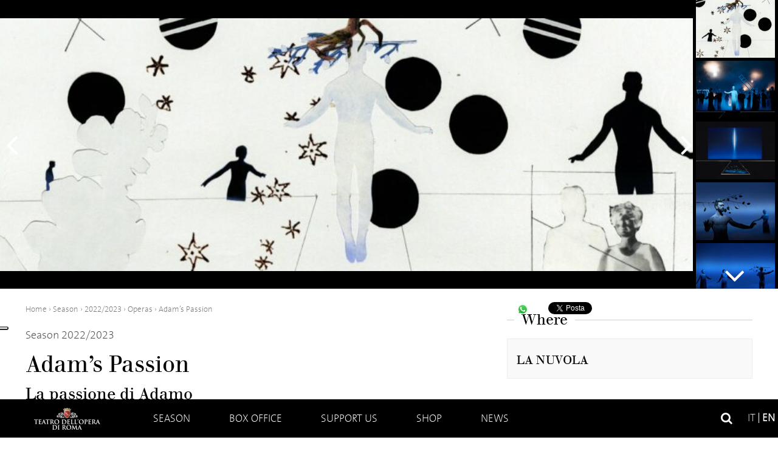

--- FILE ---
content_type: text/html; charset=UTF-8
request_url: https://www.operaroma.it/en/shows/adams-passion/
body_size: 12490
content:
<!doctype html> <!--[if !IE]>
    <html class="no-js non-ie" lang="en-US"
	itemscope 
	itemtype="http://schema.org/WebSite" 
	prefix="og: http://ogp.me/ns#" > <![endif]--> <!--[if IE 7 ]>
    <html class="no-js ie7" lang="en-US"
	itemscope 
	itemtype="http://schema.org/WebSite" 
	prefix="og: http://ogp.me/ns#" > <![endif]--> <!--[if IE 8 ]>
    <html class="no-js ie8" lang="en-US"
	itemscope 
	itemtype="http://schema.org/WebSite" 
	prefix="og: http://ogp.me/ns#" > <![endif]--> <!--[if IE 9 ]>
    <html class="no-js ie9" lang="en-US"
	itemscope 
	itemtype="http://schema.org/WebSite" 
	prefix="og: http://ogp.me/ns#" > <![endif]--> <!--[if gt IE 9]><!-->
<html class="no-js" lang="en-US"
	itemscope 
	itemtype="http://schema.org/WebSite" 
	prefix="og: http://ogp.me/ns#" > <!--<![endif]--><head><meta charset="UTF-8"/><meta name="viewport" content="width=device-width, user-scalable=no, initial-scale=1.0, minimum-scale=1.0, maximum-scale=1.0"><meta name="facebook-domain-verification" content="eslezmg3jkrmd3ivr3wm6rf56a59ot" />  <script>window.dataLayer = window.dataLayer || [];
            function gtag() {dataLayer.push(arguments);}

            // Default consent mode is "denied" for both ads and analytics as well as the optional types, but delay for 2 seconds until the Cookie Solution is loaded
            gtag(
                "consent",
                "default",
                {
                    ad_storage: "denied",
                    analytics_storage: "denied",
                    functionality_storage: "denied", // optional
                    personalization_storage: "denied", // optional
                    security_storage: "granted", // optional
                    wait_for_update: 600 // milliseconds
                }
            );</script>   <script type="text/javascript">var _iub = _iub || [];
            _iub.csConfiguration = {
                "askConsentAtCookiePolicyUpdate": true,
                "cookiePolicyInOtherWindow": true,
                "floatingPreferencesButtonDisplay": "anchored-center-left",
                "logLevel": false,
                "perPurposeConsent": true,
                "purposes": "1,2,3,4,5",
                "reloadOnConsent": true,
                "siteId": 3075945,
                "whitelabel": false,
                "cookiePolicyId": 39010050,
                "lang": "it",
                "cookiePolicyUrl":"https://www.operaroma.it/privacy/",
                "banner": {
                    "acceptButtonDisplay": true,
                    "closeButtonDisplay": false,
                    "customizeButtonDisplay": false,
                    "explicitWithdrawal": true,
                    "listPurposes": true,
                    "position": "float-bottom-center",
                    "rejectButtonDisplay": true,
                    "showPurposesToggles": true
                }
            };</script> <script type="text/javascript" src="//cdn.iubenda.com/cs/iubenda_cs.js" charset="UTF-8" async></script> <title>Adam&#039;s Passion | Teatro Dell&#039;Opera Di Roma</title><link rel="profile" href="http://gmpg.org/xfn/11" /><link rel="pingback" href="https://www.operaroma.it/xmlrpc.php" /><link href='https://fonts.bunny.net/css?family=Sarala:400,700' rel='stylesheet' type='text/css'><link rel="apple-touch-icon" sizes="180x180" href="https://operaroma.b-cdn.net/wp-content/themes/operaroma/favicons/apple-touch-icon.png"><link rel="icon" type="image/png" sizes="32x32" href="https://operaroma.b-cdn.net/wp-content/themes/operaroma/favicons/favicon-32x32.png"><link rel="icon" type="image/png" sizes="16x16" href="https://operaroma.b-cdn.net/wp-content/themes/operaroma/favicons/favicon-16x16.png"><link rel="manifest" href="https://operaroma.b-cdn.net/wp-content/themes/operaroma/favicons/manifest.json"><link rel="mask-icon" href="https://operaroma.b-cdn.net/wp-content/themes/operaroma/favicons/safari-pinned-tab.svg" color="#000000"><link rel="shortcut icon" href="https://operaroma.b-cdn.net/wp-content/themes/operaroma/favicons/favicon.ico"><meta name="msapplication-config" content="https://operaroma.b-cdn.net/wp-content/themes/operaroma/favicons/browserconfig.xml"><meta name="theme-color" content="#ffffff"> <style type="text/css">.num-0>div:nth-child(1)>strong:nth-child(2){display:none}</style><link rel="alternate" hreflang="it-it" href="https://www.operaroma.it/spettacoli/adams-passion/" /><link rel="alternate" hreflang="en-us" href="https://www.operaroma.it/en/shows/adams-passion/" /><link rel="canonical" href="https://www.operaroma.it/en/shows/adams-passion/" /><meta property="og:title" content="Adam&#039;s Passion | Teatro Dell&#039;Opera Di Roma" /><meta property="og:type" content="song" /><meta property="og:url" content="https://www.operaroma.it/en/shows/adams-passion/" /><meta property="og:image" content="https://operaroma.b-cdn.net/wp-content/uploads/2022/07/Adams-Passion_2022-23_2400x1350-1024x576.jpg" /><meta property="og:site_name" content="Teatro dell&#039;Opera di Roma" /><meta name="twitter:card" content="summary" /><meta name="twitter:title" content="Adam&#039;s Passion | Teatro Dell&#039;Opera Di Roma" /><meta name="twitter:image" content="https://operaroma.b-cdn.net/wp-content/uploads/2022/07/Adams-Passion_2022-23_2400x1350-1024x576.jpg" /><meta itemprop="image" content="https://operaroma.b-cdn.net/wp-content/uploads/2022/07/Adams-Passion_2022-23_2400x1350-1024x576.jpg" /><link rel='dns-prefetch' href='//maxcdn.bootstrapcdn.com' /><link rel='dns-prefetch' href='//operaroma.b-cdn.net' /><link rel="alternate" type="application/rss+xml" title="Teatro Dell&#039;Opera Di Roma &raquo; Feed" href="https://www.operaroma.it/en/feed/" /><link rel="alternate" type="application/rss+xml" title="Teatro Dell&#039;Opera Di Roma &raquo; Comments Feed" href="https://www.operaroma.it/en/comments/feed/" /><style type="text/css">img.wp-smiley,img.emoji{display:inline!important;border:none!important;box-shadow:none!important;height:1em!important;width:1em!important;margin:0 .07em!important;vertical-align:-0.1em!important;background:none!important;padding:0!important}</style><link rel='stylesheet' id='font-awesome-css' href='//maxcdn.bootstrapcdn.com/font-awesome/4.6.3/css/font-awesome.min.css?ver=4.9.28' type='text/css' media='all' /><link rel='stylesheet' id='font-thesansbasic-css' href='https://operaroma.b-cdn.net/wp-content/themes/operaroma/core/css/fonts/thesansbasic/thesansbasic.css?ver=4.9.28' type='text/css' media='all' /><link rel='stylesheet' id='font-berthold-css' href='https://operaroma.b-cdn.net/wp-content/themes/operaroma/core/css/fonts/berthold/berthold.css?ver=4.9.28' type='text/css' media='all' /><link rel='stylesheet' id='responsive-style-css' href='https://operaroma.b-cdn.net/wp-content/themes/operaroma/core/css/style.css?mod=1759753290&#038;ver=4.9.28' type='text/css' media='all' /><link rel='stylesheet' id='flexslider-css' href='https://operaroma.b-cdn.net/wp-content/themes/operaroma/core/css/flexslider.css?ver=4.9.28' type='text/css' media='all' /><link rel='stylesheet' id='mediaelement-css' href='https://operaroma.b-cdn.net/wp-includes/js/mediaelement/mediaelementplayer-legacy.min.css?ver=4.2.6-78496d1' type='text/css' media='all' /><link rel='stylesheet' id='wp-mediaelement-css' href='https://operaroma.b-cdn.net/wp-includes/js/mediaelement/wp-mediaelement.min.css?ver=4.9.28' type='text/css' media='all' /><link rel='stylesheet' id='style-new-css' href='https://operaroma.b-cdn.net/wp-content/themes/operaroma/core/css/style-new.css?ver=4.9.28' type='text/css' media='all' /><link rel='stylesheet' id='contact-form-7-css' href='https://operaroma.b-cdn.net/wp-content/plugins/contact-form-7/includes/css/styles.css?ver=4.9.1' type='text/css' media='all' /><style id='woocommerce-inline-inline-css' type='text/css'>.woocommerce form .form-row .required{visibility:visible}</style><link rel='stylesheet' id='wpml-legacy-dropdown-0-css' href='https://operaroma.b-cdn.net/wp-content/plugins/sitepress-multilingual-cms/templates/language-switchers/legacy-dropdown/style.css?ver=1' type='text/css' media='all' /><style id='wpml-legacy-dropdown-0-inline-css' type='text/css'>.wpml-ls-statics-shortcode_actions{background-color:#fff}.wpml-ls-statics-shortcode_actions,.wpml-ls-statics-shortcode_actions .wpml-ls-sub-menu,.wpml-ls-statics-shortcode_actions a{border-color:#cdcdcd}.wpml-ls-statics-shortcode_actions a{color:#444;background-color:#fff}.wpml-ls-statics-shortcode_actions a:hover,.wpml-ls-statics-shortcode_actions a:focus{color:#000;background-color:#eee}.wpml-ls-statics-shortcode_actions .wpml-ls-current-language>a{color:#444;background-color:#fff}.wpml-ls-statics-shortcode_actions .wpml-ls-current-language:hover>a,.wpml-ls-statics-shortcode_actions .wpml-ls-current-language>a:focus{color:#000;background-color:#eee}</style><link rel='stylesheet' id='responsive-media-queries-css' href='https://operaroma.b-cdn.net/wp-content/themes/operaroma/core/css/responsive.css?mod=1759753290&#038;ver=4.9.28' type='text/css' media='all' /><link rel='stylesheet' id='fancybox-css' href='https://operaroma.b-cdn.net/wp-content/plugins/easy-fancybox/fancybox/jquery.fancybox-1.3.8.min.css?ver=1.6' type='text/css' media='screen' /> <script type='text/javascript' src='https://operaroma.b-cdn.net/wp-includes/js/jquery/jquery.js?ver=1.12.4'></script> <script type='text/javascript' src='https://operaroma.b-cdn.net/wp-includes/js/jquery/jquery-migrate.min.js?ver=1.4.1'></script> <script type='text/javascript' src='https://operaroma.b-cdn.net/wp-content/plugins/woocommerce-multilingual/res/js/front-scripts.min.js?ver=4.2.6'></script> <script type='text/javascript'>var mejsL10n = {"language":"en","strings":{"mejs.install-flash":"You are using a browser that does not have Flash player enabled or installed. Please turn on your Flash player plugin or download the latest version from https:\/\/get.adobe.com\/flashplayer\/","mejs.fullscreen-off":"Turn off Fullscreen","mejs.fullscreen-on":"Go Fullscreen","mejs.download-video":"Download Video","mejs.fullscreen":"Fullscreen","mejs.time-jump-forward":["Jump forward 1 second","Jump forward %1 seconds"],"mejs.loop":"Toggle Loop","mejs.play":"Play","mejs.pause":"Pause","mejs.close":"Close","mejs.time-slider":"Time Slider","mejs.time-help-text":"Use Left\/Right Arrow keys to advance one second, Up\/Down arrows to advance ten seconds.","mejs.time-skip-back":["Skip back 1 second","Skip back %1 seconds"],"mejs.captions-subtitles":"Captions\/Subtitles","mejs.captions-chapters":"Chapters","mejs.none":"None","mejs.mute-toggle":"Mute Toggle","mejs.volume-help-text":"Use Up\/Down Arrow keys to increase or decrease volume.","mejs.unmute":"Unmute","mejs.mute":"Mute","mejs.volume-slider":"Volume Slider","mejs.video-player":"Video Player","mejs.audio-player":"Audio Player","mejs.ad-skip":"Skip ad","mejs.ad-skip-info":["Skip in 1 second","Skip in %1 seconds"],"mejs.source-chooser":"Source Chooser","mejs.stop":"Stop","mejs.speed-rate":"Speed Rate","mejs.live-broadcast":"Live Broadcast","mejs.afrikaans":"Afrikaans","mejs.albanian":"Albanian","mejs.arabic":"Arabic","mejs.belarusian":"Belarusian","mejs.bulgarian":"Bulgarian","mejs.catalan":"Catalan","mejs.chinese":"Chinese","mejs.chinese-simplified":"Chinese (Simplified)","mejs.chinese-traditional":"Chinese (Traditional)","mejs.croatian":"Croatian","mejs.czech":"Czech","mejs.danish":"Danish","mejs.dutch":"Dutch","mejs.english":"English","mejs.estonian":"Estonian","mejs.filipino":"Filipino","mejs.finnish":"Finnish","mejs.french":"French","mejs.galician":"Galician","mejs.german":"German","mejs.greek":"Greek","mejs.haitian-creole":"Haitian Creole","mejs.hebrew":"Hebrew","mejs.hindi":"Hindi","mejs.hungarian":"Hungarian","mejs.icelandic":"Icelandic","mejs.indonesian":"Indonesian","mejs.irish":"Irish","mejs.italian":"Italian","mejs.japanese":"Japanese","mejs.korean":"Korean","mejs.latvian":"Latvian","mejs.lithuanian":"Lithuanian","mejs.macedonian":"Macedonian","mejs.malay":"Malay","mejs.maltese":"Maltese","mejs.norwegian":"Norwegian","mejs.persian":"Persian","mejs.polish":"Polish","mejs.portuguese":"Portuguese","mejs.romanian":"Romanian","mejs.russian":"Russian","mejs.serbian":"Serbian","mejs.slovak":"Slovak","mejs.slovenian":"Slovenian","mejs.spanish":"Spanish","mejs.swahili":"Swahili","mejs.swedish":"Swedish","mejs.tagalog":"Tagalog","mejs.thai":"Thai","mejs.turkish":"Turkish","mejs.ukrainian":"Ukrainian","mejs.vietnamese":"Vietnamese","mejs.welsh":"Welsh","mejs.yiddish":"Yiddish"}};</script> <script type='text/javascript' src='https://operaroma.b-cdn.net/wp-includes/js/mediaelement/mediaelement-and-player.min.js?ver=4.2.6-78496d1'></script> <script type='text/javascript' src='https://operaroma.b-cdn.net/wp-includes/js/mediaelement/mediaelement-migrate.min.js?ver=4.9.28'></script> <script type='text/javascript'>/* <![CDATA[ */ var _wpmejsSettings = {"pluginPath":"\/wp-includes\/js\/mediaelement\/","classPrefix":"mejs-","stretching":"responsive"}; /* ]]> */</script> <script type='text/javascript' src='https://operaroma.b-cdn.net/wp-content/plugins/sitepress-multilingual-cms/templates/language-switchers/legacy-dropdown/script.js?ver=1'></script> <script type='text/javascript' src='https://operaroma.b-cdn.net/wp-content/themes/operaroma/core/js/responsive-modernizr.min.js?ver=2.6.1'></script> <link rel='https://api.w.org/' href='https://www.operaroma.it/en/wp-json/' /><link rel="EditURI" type="application/rsd+xml" title="RSD" href="https://www.operaroma.it/xmlrpc.php?rsd" /><link rel="wlwmanifest" type="application/wlwmanifest+xml" href="https://operaroma.b-cdn.net/wp-includes/wlwmanifest.xml" /><link rel='prev' title='Requiem' href='https://www.operaroma.it/en/shows/requiem/' /><link rel='next' title='Madama Butterfly' href='https://www.operaroma.it/en/shows/madama-butterfly-2022-2023/' /><meta name="generator" content="WordPress 4.9.28" /><link rel='shortlink' href='https://www.operaroma.it/en/?p=54192' /><meta name="generator" content="WPML ver:3.8.4 stt:1,27;" /> <noscript><style>.woocommerce-product-gallery{opacity:1!important}</style></noscript>  <script type="text/javascript">/* <![CDATA[ */ var fb_timeout = null;
var fb_opts = { 'overlayShow' : true, 'hideOnOverlayClick' : true, 'showCloseButton' : true, 'margin' : 20, 'centerOnScroll' : true, 'enableEscapeButton' : true, 'autoScale' : true };
var easy_fancybox_handler = function(){
	/* IMG */
	var fb_IMG_select = 'a[href*=".jpg"]:not(.nolightbox,li.nolightbox>a), area[href*=".jpg"]:not(.nolightbox), a[href*=".jpeg"]:not(.nolightbox,li.nolightbox>a), area[href*=".jpeg"]:not(.nolightbox), a[href*=".png"]:not(.nolightbox,li.nolightbox>a), area[href*=".png"]:not(.nolightbox)';
	jQuery(fb_IMG_select).addClass('fancybox image');
	var fb_IMG_sections = jQuery('div.gallery');
	fb_IMG_sections.each(function() { jQuery(this).find(fb_IMG_select).attr('rel', 'gallery-' + fb_IMG_sections.index(this)); });
	jQuery('a.fancybox, area.fancybox, li.fancybox a').fancybox( jQuery.extend({}, fb_opts, { 'transitionIn' : 'elastic', 'easingIn' : 'easeOutBack', 'transitionOut' : 'elastic', 'easingOut' : 'easeInBack', 'opacity' : false, 'hideOnContentClick' : false, 'titleShow' : true, 'titlePosition' : 'over', 'titleFromAlt' : true, 'showNavArrows' : true, 'enableKeyboardNav' : true, 'cyclic' : false }) );
}
var easy_fancybox_auto = function(){
	/* Auto-click */
	setTimeout(function(){jQuery('#fancybox-auto').trigger('click')},1000);
} /* ]]> */</script>  <script>(function(w,d,s,l,i){w[l]=w[l]||[];w[l].push({'gtm.start':
        new Date().getTime(),event:'gtm.js'});var f=d.getElementsByTagName(s)[0],
        j=d.createElement(s),dl=l!='dataLayer'?'&l='+l:'';j.async=true;j.src=
        'https://www.googletagmanager.com/gtm.js?id='+i+dl;f.parentNode.insertBefore(j,f);
        })(window,document,'script','dataLayer','GTM-M4XXK44');</script>   <script class="_iub_cs_activate-inline" data-iub-purposes="4,5" type="text/plain">!function(f,b,e,v,n,t,s)
        {if(f.fbq)return;n=f.fbq=function(){n.callMethod?
        n.callMethod.apply(n,arguments):n.queue.push(arguments)};
        if(!f._fbq)f._fbq=n;n.push=n;n.loaded=!0;n.version='2.0';
        n.queue=[];t=b.createElement(e);t.async=!0;
        t.src=v;s=b.getElementsByTagName(e)[0];
        s.parentNode.insertBefore(t,s)}(window, document,'script',
        'https://connect.facebook.net/en_US/fbevents.js');
        fbq('init', '6854171617951022');
        fbq('track', 'PageView');</script> </head><body class="shows-template-default single single-shows postid-54192 woocommerce-no-js"><div id="header"><div class="show-header flexvertical"><div class="slider-container"><div id="header-slider" class="flexslider"><ul class="slides"><li id="slide-0" style="background-image:url(https://operaroma.b-cdn.net/wp-content/uploads/2022/07/Adams-Passion_2022-23_2400x870-845x306.jpg)"></li><li id="slide-1" style="background-image:url(https://operaroma.b-cdn.net/wp-content/uploads/2022/07/AP069_26635958155_3d740cec36_o©-Kaupo-Kikkas-712x475.jpg)"></li><li id="slide-2" style="background-image:url(https://operaroma.b-cdn.net/wp-content/uploads/2022/07/Kristian-Kruuser-Kaupo-Kikkas-Adams-Passion-15-of-126-712x475.jpg)"></li><li id="slide-3" style="background-image:url(https://operaroma.b-cdn.net/wp-content/uploads/2022/07/Kristian-Kruuser-Kaupo-Kikkas-Adams-Passion-38-of-126-712x475.jpg)"></li><li id="slide-4" style="background-image:url(https://operaroma.b-cdn.net/wp-content/uploads/2022/07/Kristian-Kruuser-Kaupo-Kikkas-Adams-Passion-40-of-126-712x475.jpg)"></li><li id="slide-5" style="background-image:url(https://operaroma.b-cdn.net/wp-content/uploads/2022/07/Kristian-Kruuser-Kaupo-Kikkas-Adams-Passion-54-of-126-712x475.jpg)"></li><li id="slide-6" style="background-image:url(https://operaroma.b-cdn.net/wp-content/uploads/2022/07/Kristian-Kruuser-Kaupo-Kikkas-Adams-Passion-68-of-126-633x475.jpg)"></li><li id="slide-7" style="background-image:url(https://operaroma.b-cdn.net/wp-content/uploads/2022/07/Kristian-Kruuser-Kaupo-Kikkas-Adams-Passion-83-of-126-712x475.jpg)"></li><li id="slide-8" style="background-image:url(https://operaroma.b-cdn.net/wp-content/uploads/2022/07/Kristian-Kruuser-Kaupo-Kikkas-Adams-Passion-99-of-126-712x475.jpg)"></li></ul></div><div id="header-carousel" class="flexslider"><ul class="slides"><li><img width="130" height="95" src="https://operaroma.b-cdn.net/wp-content/uploads/2022/07/Adams-Passion_2022-23_2400x870-130x95.jpg" class="attachment-show-small size-show-small" alt="" /></li><li><img width="130" height="95" src="https://operaroma.b-cdn.net/wp-content/uploads/2022/07/AP069_26635958155_3d740cec36_o©-Kaupo-Kikkas-130x95.jpg" class="attachment-show-small size-show-small" alt="" /></li><li><img width="130" height="95" src="https://operaroma.b-cdn.net/wp-content/uploads/2022/07/Kristian-Kruuser-Kaupo-Kikkas-Adams-Passion-15-of-126-130x95.jpg" class="attachment-show-small size-show-small" alt="" /></li><li><img width="130" height="95" src="https://operaroma.b-cdn.net/wp-content/uploads/2022/07/Kristian-Kruuser-Kaupo-Kikkas-Adams-Passion-38-of-126-130x95.jpg" class="attachment-show-small size-show-small" alt="" /></li><li><img width="130" height="95" src="https://operaroma.b-cdn.net/wp-content/uploads/2022/07/Kristian-Kruuser-Kaupo-Kikkas-Adams-Passion-40-of-126-130x95.jpg" class="attachment-show-small size-show-small" alt="" /></li><li><img width="130" height="95" src="https://operaroma.b-cdn.net/wp-content/uploads/2022/07/Kristian-Kruuser-Kaupo-Kikkas-Adams-Passion-54-of-126-130x95.jpg" class="attachment-show-small size-show-small" alt="" /></li><li><img width="130" height="95" src="https://operaroma.b-cdn.net/wp-content/uploads/2022/07/Kristian-Kruuser-Kaupo-Kikkas-Adams-Passion-68-of-126-130x95.jpg" class="attachment-show-small size-show-small" alt="" /></li><li><img width="130" height="95" src="https://operaroma.b-cdn.net/wp-content/uploads/2022/07/Kristian-Kruuser-Kaupo-Kikkas-Adams-Passion-83-of-126-130x95.jpg" class="attachment-show-small size-show-small" alt="" /></li><li><img width="130" height="95" src="https://operaroma.b-cdn.net/wp-content/uploads/2022/07/Kristian-Kruuser-Kaupo-Kikkas-Adams-Passion-99-of-126-130x95.jpg" class="attachment-show-small size-show-small" alt="" /></li></ul></div></div><div class="info-container"><div id="info-0" class="info-item active"></div><div id="info-1" class="info-item none"><h3>Kristian Kruuser & Kaupo Kikkas</h3></div><div id="info-2" class="info-item none"><h3>Kristian Kruuser & Kaupo Kikkas</h3></div><div id="info-3" class="info-item none"><h3>Kristian Kruuser & Kaupo Kikkas</h3></div><div id="info-4" class="info-item none"><h3>Kristian Kruuser & Kaupo Kikkas</h3></div><div id="info-5" class="info-item none"><h3>Kristian Kruuser & Kaupo Kikkas</h3></div><div id="info-6" class="info-item none"><h3>Kristian Kruuser & Kaupo Kikkas</h3></div><div id="info-7" class="info-item none"><h3>Kristian Kruuser & Kaupo Kikkas</h3></div><div id="info-8" class="info-item none"><h3>Kristian Kruuser & Kaupo Kikkas</h3></div></div><div class="clear"></div></div> <script type="text/javascript">var prevText = 'Previous';
                var nextText = 'Next';</script> <div class="main-nav-wrapper" id="nav"> <a href="https://www.operaroma.it/en" class="mobile-link-home"></a><div class="main-nav-container"><div id="menu-toggle"> <a href="#!" class="relative"><div class="line line-1"></div><div class="line line-2"></div><div class="line line-3"></div> </a></div><div class="main-nav"><ul id="menu-menu-header-eng" class="menu"><li id="menu-item-20752" class="home menu-item menu-item-type-post_type menu-item-object-page menu-item-home menu-item-20752"><a href="https://www.operaroma.it/en/">Home</a></li><li id="menu-item-20755" class="menu-item menu-item-type-post_type menu-item-object-page menu-item-has-children menu-item-20755"><a href="https://www.operaroma.it/en/season/">Season</a><ul class="sub-menu"><li id="menu-item-20756" class="menu-item menu-item-type-custom menu-item-object-custom menu-item-20756"><a href="http://www.operaroma.it/en/season/#genre=opera-en">Operas</a></li><li id="menu-item-20758" class="menu-item menu-item-type-custom menu-item-object-custom menu-item-20758"><a href="http://www.operaroma.it/en/season/#genre=ballet">Ballets</a></li><li id="menu-item-21233" class="menu-item menu-item-type-custom menu-item-object-custom menu-item-21233"><a href="http://www.operaroma.it/en/season/#genre=concert">Concerts</a></li><li id="menu-item-24846" class="menu-item menu-item-type-custom menu-item-object-custom menu-item-24846"><a href="http://www.operaroma.it/en/season/#genre=caracalla-en">Caracalla</a></li></ul></li><li id="menu-item-21460" class="menu-item menu-item-type-post_type menu-item-object-page menu-item-has-children menu-item-21460"><a href="https://www.operaroma.it/en/box-office/">Box Office</a><ul class="sub-menu"><li id="menu-item-21265" class="menu-item menu-item-type-post_type menu-item-object-page menu-item-21265"><a href="https://www.operaroma.it/en/box-office/buy-tickets/">Buy Tickets</a></li><li id="menu-item-20775" class="menu-item menu-item-type-post_type menu-item-object-page menu-item-has-children menu-item-20775"><a href="https://www.operaroma.it/en/box-office/subscriptions/">Subscriptions</a><ul class="sub-menu"><li id="menu-item-21573" class="menu-item menu-item-type-post_type menu-item-object-page menu-item-21573"><a href="https://www.operaroma.it/en/box-office/subscriptions/gran-teatro/">Gran Teatro</a></li><li id="menu-item-21572" class="menu-item menu-item-type-post_type menu-item-object-page menu-item-21572"><a href="https://www.operaroma.it/en/box-office/subscriptions/gran-teatro-leggero/">Gran Teatro Leggero</a></li><li id="menu-item-21571" class="menu-item menu-item-type-post_type menu-item-object-page menu-item-21571"><a href="https://www.operaroma.it/en/box-office/subscriptions/fantasia/">Fantasia</a></li><li id="menu-item-21568" class="menu-item menu-item-type-post_type menu-item-object-page menu-item-21568"><a href="https://www.operaroma.it/en/box-office/subscriptions/4-you/">Giovani Under 30</a></li><li id="menu-item-21570" class="menu-item menu-item-type-post_type menu-item-object-page menu-item-21570"><a href="https://www.operaroma.it/en/box-office/subscriptions/week-end/">Week End</a></li><li id="menu-item-21569" class="menu-item menu-item-type-post_type menu-item-object-page menu-item-21569"><a href="https://www.operaroma.it/en/box-office/subscriptions/tutto-danza/">Tutto Danza</a></li><li id="menu-item-54648" class="menu-item menu-item-type-post_type menu-item-object-page menu-item-54648"><a href="https://www.operaroma.it/en/box-office/subscriptions/abbonamento-concerti/">Concerts Subscriptions</a></li></ul></li><li id="menu-item-20766" class="menu-item menu-item-type-post_type menu-item-object-page menu-item-20766"><a href="https://www.operaroma.it/en/box-office/concessions/">Concessions</a></li><li id="menu-item-20781" class="menu-item menu-item-type-post_type menu-item-object-page menu-item-has-children menu-item-20781"><a href="https://www.operaroma.it/en/box-office/seating-plans/">Seating plans</a><ul class="sub-menu"><li id="menu-item-20790" class="menu-item menu-item-type-post_type menu-item-object-page menu-item-20790"><a href="https://www.operaroma.it/en/box-office/seating-plans/mappa-teatro-nazionale/">Teatro Nazionale</a></li><li id="menu-item-20791" class="menu-item menu-item-type-post_type menu-item-object-page menu-item-20791"><a href="https://www.operaroma.it/en/box-office/seating-plans/20784-2/">Teatro Caracalla</a></li><li id="menu-item-20792" class="menu-item menu-item-type-post_type menu-item-object-page menu-item-20792"><a href="https://www.operaroma.it/en/box-office/seating-plans/teatro-costanzi/">Teatro Costanzi</a></li></ul></li><li id="menu-item-20812" class="menu-item menu-item-type-post_type menu-item-object-page menu-item-has-children menu-item-20812"><a href="https://www.operaroma.it/en/box-office/information/">Information</a><ul class="sub-menu"><li id="menu-item-20814" class="menu-item menu-item-type-post_type menu-item-object-page menu-item-20814"><a href="https://www.operaroma.it/en/box-office/information/information-general/">General informations</a></li><li id="menu-item-20813" class="menu-item menu-item-type-post_type menu-item-object-page menu-item-20813"><a href="https://www.operaroma.it/en/box-office/information/box-office-regulations/">Box office regulations</a></li></ul></li><li id="menu-item-41554" class="menu-item menu-item-type-post_type menu-item-object-page menu-item-41554"><a href="https://www.operaroma.it/en/box-office/prices/">Prices</a></li></ul></li><li id="menu-item-20818" class="menu-item menu-item-type-post_type menu-item-object-page menu-item-has-children menu-item-20818"><a href="https://www.operaroma.it/en/support-the-teatro-dellopera-di-roma/">Support us</a><ul class="sub-menu"><li id="menu-item-21169" class="menu-item menu-item-type-post_type menu-item-object-page menu-item-21169"><a href="https://www.operaroma.it/en/support-the-teatro-dellopera-di-roma/become-a-member/">Become a member</a></li><li id="menu-item-21170" class="menu-item menu-item-type-post_type menu-item-object-page menu-item-has-children menu-item-21170"><a href="https://www.operaroma.it/en/support-the-teatro-dellopera-di-roma/donations/">Support us</a><ul class="sub-menu"><li id="menu-item-47699" class="menu-item menu-item-type-post_type menu-item-object-page menu-item-47699"><a href="https://www.operaroma.it/en/support-the-teatro-dellopera-di-roma/donations/donate-now/">Donate Now</a></li></ul></li><li id="menu-item-21168" class="menu-item menu-item-type-post_type menu-item-object-page menu-item-21168"><a href="https://www.operaroma.it/en/support-the-teatro-dellopera-di-roma/become-sponsor/">Become sponsor</a></li><li id="menu-item-29797" class="menu-item menu-item-type-post_type menu-item-object-page menu-item-29797"><a href="https://www.operaroma.it/en/support-the-teatro-dellopera-di-roma/organize-an-event/">Organize an event</a></li></ul></li><li id="menu-item-25471" class="menu-item menu-item-type-post_type menu-item-object-page menu-item-25471"><a href="https://www.operaroma.it/en/shop/">Shop</a></li><li id="menu-item-23269" class="menu-item menu-item-type-post_type menu-item-object-page menu-item-23269"><a href="https://www.operaroma.it/en/news/">News</a></li></ul></div><ul class="language-switcher"><li> <a href="https://www.operaroma.it/spettacoli/adams-passion/" title="Italiano" class="lingua">it</a></li><li class="active"> <a href="https://www.operaroma.it/en/shows/adams-passion/" title="English" class="lingua">en</a></li></ul><form method="get" id="searchform" action="https://www.operaroma.it/en/"> <label class="screen-reader-text" for="s">Search for:</label> <input type="text" class="field" name="s" id="s" placeholder="Search" /> <input type="submit" class="submit" name="submit" id="searchsubmit" value="Go" /></form></div></div></div><div id="container" class="hfeed"><div class="skip-container cf"> <a class="skip-link screen-reader-text focusable" href="#content">&darr; Skip to Main Content</a></div><div id="wrapper" class="clearfix"><div class="share col-300 fit"> <style>.box-social{display:flex;justify-content:end;align-items:flex-start}.social-btn{margin:.5rem 1rem}.social-btn.social-tw,.social-btn.social-fb,.social-btn.social-wa{display:flex;flex-direction:column;flex-wrap:nowrap;justify-content:center;align-items:center}.social-btn.social-fb .fb_iframe_widget{margin-top:-.2rem}</style><div class="box-social "><div class="social-btn social-wa"> <a target="_blank" rel="noopener noreferrer" href="https://wa.me/?text=https%3A%2F%2Fwww.operaroma.it%2Fen%2Fshows%2Fadams-passion%2F"><img width="20px" src="https://operaroma.b-cdn.net/wp-content/themes/operaroma/core/icons/whatsapp.svg" /></a></div><div class="social-btn social-tw"> <a href="https://twitter.com/intent/tweet?url=https%3A%2F%2Fwww.operaroma.it%2Fen%2Fshows%2Fadams-passion%2F" class="twitter-share-button" target="_blank" rel="noopener" data-url="" data-counturl="https://www.operaroma.it/en/shows/adams-passion/" data-lang="it" data-count="vertical"><img width="20px" src="https://operaroma.b-cdn.net/wp-content/themes/operaroma/core/icons/twitter.svg" title="Tweet" alt="Tweet" /></a></div><div class="social-btn social-fb"><div class="fb-share-button" data-href="https://www.operaroma.it/en/shows/adams-passion/" data-layout="button_count" data-size="small"> <a class="fb-xfbml-parse-ignore" href="https://www.facebook.com/sharer/sharer.php?u=https%3A%2F%2Fwww.operaroma.it%2Fen%2Fshows%2Fadams-passion%2F&#038;src=sdkpreparse" target="_blank" rel="noopener"> <img width="20px" src="https://operaroma.b-cdn.net/wp-content/themes/operaroma/core/icons/facebook.svg" title="Condividi" alt="Condividi" /> </a></div></div></div> <script class="_iub_cs_activate-inline" type="text/plain" data-iub-purposes="3">!function (d, s, id) {
var js, fjs = d.getElementsByTagName(s)[0];
if (!d.getElementById(id)) {
    js = d.createElement(s);
    js.id = id;
    js.src = "//platform.twitter.com/widgets.js";
    fjs.parentNode.insertBefore(js, fjs);
}
}(document, "script", "twitter-wjs");</script> <div id="fb-root"></div> <script class="_iub_cs_activate-inline" type="text/plain" data-iub-purposes="3">!function (d, s) {
var js, fjs = d.getElementsByTagName(s)[0];
js = d.createElement(s);
js.src = "https://connect.facebook.net/it_IT/sdk.js#xfbml=1&version=v16.0";
js.setAttribute('async', 'async');
js.setAttribute('defer', 'defer');
js.setAttribute('crossorigin', 'anonymous');
js.setAttribute('nonce', "eEFf4UEe");
fjs.parentNode.insertBefore(js, fjs);
}(document, "script")</script> </div><div id="content" class="grid col-620"><div class="breadcrumb-list" xmlns:v="http://rdf.data-vocabulary.org/#"><span class="breadcrumb" typeof="v:Breadcrumb"><a rel="v:url" property="v:title" href="https://www.operaroma.it/en/">Home</a></span> <span class="chevron">&#8250;</span> <span class="breadcrumb" typeof="v:Breadcrumb"><a rel="v:url" property="v:title" href="https://www.operaroma.it/en/season/">Season</a></span> <span class="chevron">&#8250;</span> <span class="breadcrumb" typeof="v:Breadcrumb"><a rel="v:url" property="v:title" href="https://www.operaroma.it/en/season/#season=2022-2023">2022/2023</a></span> <span class="chevron">&#8250;</span> <span class="breadcrumb" typeof="v:Breadcrumb"><a rel="v:url" property="v:title" href="https://www.operaroma.it/en/season/#genre=opera-en&season=2022-2023">Operas</a></span> <span class="chevron">&#8250;</span> <span class="breadcrumb-current">Adam&#8217;s Passion</span></div><div id="post-54192" class="post-54192 shows type-shows status-publish has-post-thumbnail hentry genre-opera-en"><div class="stagione-show">Season 2022/2023</div><h1 class="entry-title post-title">Adam&#8217;s Passion</h1><h2 class="subtitle-0">La passione di Adamo</h2><div class="post-meta"><div class="subtitle-1"><p><strong>Arvo Pärt / Robert Wilson</strong></p><p>Music <strong>Arvo Pärt</strong></p><p>&nbsp;</p></div><div class="subtitle-2"><p>&nbsp;</p><p>Original production Première Noblessner Foundry, Tallinn Estonia 12 May 2015</p><p>&nbsp;</p><p>ITALIAN PREMIERE</p><p>&nbsp;</p><p>&nbsp;</p></div></div><div class="ruoli"><h4>Conductor</h4> <span class="persone">Tõnu Kaljuste</span><br /><h4>Stage Direction, Set Design and Lighting Concept</h4> <span class="persone">Robert Wilson</span><br /> <br /> <br /><p><p>CHORUS MASTER<strong> Ciro Visco</strong></p><p>LIGHT DESIGN<strong> A.J. Weissbard</strong></p><p>ASSOCIATE STAGE DIRECTOR <strong>Tilman Hecker</strong></p><p>ASSOCIATE SET DESIGNER <strong>Serge Von Arx</strong></p><p>COSTUME DESIGN <strong>Carlos Soto</strong></p><p>DRAMATURG <strong>Konrad Kuhn</strong></p><p>&nbsp;</p><p><strong>CAST</strong></p><p>WOMAN <strong>Lucinda Childs</strong></p><p>MAN <strong>Michalis Theophanous</strong></p><p>HEAVY MAN <strong>Endro Roosimae</strong></p><p>ANOTHER HEAVY MAN <strong>Erki Laur</strong></p><p>A WOMAN <strong>Tatjana Kosmönina</strong></p><p>ANOTHER WOMAN <strong>Triin Marts</strong></p><p>TALL MAN <strong>Madis Kolk</strong></p><p>&nbsp;</p><p><strong>TEATRO DELL&#8217;OPERA DI ROMA </strong><strong>ORCHESTRA AND CHORUS</strong></p><p>&nbsp;</p><p>In co-production with EUR SPA / EUR CULTURE PER ROMA</p><p>&nbsp;</p><p>Original Production Eesti Kontsert / Estonia e Change Performing Arts</p></p> <br /></div><div class="arrow-bottom"></div><div class="post-edit"></div></div></div><div id="widgets" class="grid col-300 fit"><div id="dove-2" class="widget-wrapper widget_dove"><div class="widget-title"><h3>Where</h3><div class="underline"></div></div><div class="widget-inner"><h3>LA NUVOLA</h3><div class="clear"></div></div></div><div id="date-2" class="widget-wrapper widget_date"><div class="widget-title"><h3>Dates</h3><div class="underline"></div></div><h4>First performance</h4><ul class="datelist"><li class=""><div class="giallo"><div class="giornosett">Friday</div><div class="giorno">31</div><div class="mese">Mar</div></div><div class="grigio"><div class="turno"><div> HOURS 21:00 <span> </span></div></div></div><div class="clear"></div></li></ul><h4>The replicas</h4><ul class="datelist"><li class=""><div class="giallo"><div class="giornosett">Saturday</div><div class="giorno">01</div><div class="mese">Apr</div></div><div class="grigio"><div class="turno"><div> HOURS18:00 <span> </span></div></div></div><div class="clear"></div></li></ul></div></div></div></div><div id="footer" class="clearfix"><div id="footer-wrapper"><div class="grid col-940"><div class="grid"><ul id="menu-footer-menu-eng" class="footer-menu"><li id="menu-item-20998" class="menu-item menu-item-type-post_type menu-item-object-page menu-item-20998"><a href="https://www.operaroma.it/en/foundation/statute/">Statute</a></li><li id="menu-item-20999" class="menu-item menu-item-type-post_type menu-item-object-page menu-item-20999"><a href="https://www.operaroma.it/en/foundation/honorary-conductor-for-life/">Honorary conductor for life</a></li><li id="menu-item-21001" class="menu-item menu-item-type-post_type menu-item-object-page menu-item-21001"><a href="https://www.operaroma.it/en/contatti/">Contacts</a></li><li id="menu-item-21002" class="menu-item menu-item-type-post_type menu-item-object-page menu-item-21002"><a href="https://www.operaroma.it/en/box-office/information/information-general/getting-here/">Getting Here</a></li><li id="menu-item-56693" class="menu-item menu-item-type-post_type menu-item-object-page menu-item-56693"><a href="https://www.operaroma.it/en/privacy/">Privacy</a></li><li id="menu-item-21003" class="menu-item menu-item-type-custom menu-item-object-custom menu-item-21003"><a href="http://www.gag.it/">Credits</a></li></ul><div class="clear"></div></div><div class="soci-footer"><div class="soci-part"><div class="linea"><span>Founders</span></div><ul><li><img src="https://operaroma.b-cdn.net/wp-content/themes/operaroma/core/images/footer/repubblica-italiana.png" alt="Repubblica Italiana"/></li><li><a href="http://www.beniculturali.it" target="_blank"><img width="110" style="margin:14px 0;" src="https://operaroma.b-cdn.net/wp-content/themes/operaroma/core/images/footer/ministero.png" alt="Ministero dei beni e delle attività culturali del turismo"/></a></li><li><a style="max-width: 160px;padding: 5px;" href="http://www.regione.lazio.it/" target="_blank"><img src="https://operaroma.b-cdn.net/wp-content/themes/operaroma/core/images/footer/logo-regione-lazio.png" alt="Regione Lazio"/></a></li><li style="min-height: 65px;float: none;display: inline-flex;justify-content: flex-start;align-items: start;"> <a href="http://www.comune.roma.it" target="_blank"><img style="width: 170px;margin-top: 8px" src="https://operaroma.b-cdn.net/wp-content/uploads/2024/01/roma_capitale.png" alt="Roma Capitale"/></a></li></ul><div class="clear"></div></div><div class="soci-part"><div class="linea"><span>Private shareholders</span></div><ul><li><a href="https://www.gruppo.acea.it/it/gruppo" target="_blank"><img style="width:60px;height:auto;margin-right: 16px" src="https://operaroma.b-cdn.net/wp-content/uploads/2024/10/Logo_AceaTiffany.png" alt="Camera commercio Roma" /></a></li><li><a href="http://www.rm.camcom.it" target="_blank"><img style="width:260px;height:auto;margin-top: 8px;margin-left: 4px;" src="https://operaroma.b-cdn.net/wp-content/uploads/2024/02/logo-camera-commercio-roma.png" alt="Camera commercio Roma"/></a></li></ul><div class="clear"></div></div><div class="clear"></div></div><div class="soci-footer"><div class="soci-part" style="width: 25%;"><div class="linea"> <span> Main sponsor </span></div><ul><li><a href="https://www.terna.it" target="_blank"><img style="margin: 14px 0;height: 50px;width: auto;" src="https://operaroma.b-cdn.net/wp-content/uploads/2021/06/Logo_Terna_cmyk-payoff-300x93.png" alt="Terna"/></a></li></ul><div class="clear"></div></div><div class="soci-part" style="width: 25%;"><div class="linea"> <span> Partner </span></div><ul><li><a href="https://www.adr.it/fiumicino" rel="noopener" target="_blank"><img style="margin:14px 0;height: 50px;width:auto;" src="https://operaroma.b-cdn.net/wp-content/uploads/2024/06/adr_pos.png" alt="Aeroporti di Roma"/></a></li></ul><div class="clear"></div></div><div class="soci-part"><div class="linea"> <span> Patrons </span></div><ul><li><a href="https://www.bancafucino.it/" target="_blank"><img width="170" style="margin:14px 0 10px;" src="https://operaroma.b-cdn.net/wp-content/uploads/2024/01/Logo_BDF_orizonatale.png" alt="Banca del Fucino" /></a></li><li><a href="https://bmwroma.bmw.it/" target="_blank"><img width="180" style="margin:20px 2rem;" src="https://operaroma.b-cdn.net/wp-content/uploads/2020/07/bmw-logo_2020.png" alt="BMW Roma" /></a></li></ul><div class="clear"></div></div><div class="clear"></div></div><div class="soci-footer"><div class="soci-part"><div class="linea"></div><ul><li><a href="https://www.agisweb.it" target="_blank"><img alt="ANFOLS - Associazione Nazionale Fondazioni Lirico Sinfoniche" width="110" height="auto" src="https://operaroma.b-cdn.net/wp-content/uploads/2025/10/agis_scritta_nera.png"></a></li></ul></div><div class="soci-part"><div class="linea"> <span> Joins </span></div><ul><li><a href="https://www.anfols.it/" target="_blank"><img src="https://operaroma.b-cdn.net/wp-content/themes/operaroma/core/images/footer/logo-anfols.png" alt="ANFOLS - Associazione Nazionale Fondazioni Lirico Sinfoniche" width="110" height="auto" /></a></li><li><a href="https://opera-europa.org/it" target="_blank"><img style="margin-left:1rem;width: auto;height: 42px;margin-top: 10px;" src="https://operaroma.b-cdn.net/wp-content/themes/operaroma/core/images/footer/logo-opera-europa.png" alt="Opera Europa" /></a></li></ul><div class="clear"></div></div><div class="clear"></div></div><div class="grid col-300 copyright" style="margin-top:16px;"> &copy; 2026<a href="https://www.operaroma.it/en/" title="Teatro Dell&#039;Opera Di Roma"> Teatro Dell&#039;Opera Di Roma </a></div><div class="inner"> <a href="https://www.tiktok.com/@opera_roma" target="_blank" class="right tiktok icon"> <svg xmlns="http://www.w3.org/2000/svg" height="36px" viewBox="0 0 448 512" style="height: 28px;margin-top: 4px;margin-left: 4px;"><style>svg{fill:#b5b5b5}</style><path d="M448,209.91a210.06,210.06,0,0,1-122.77-39.25V349.38A162.55,162.55,0,1,1,185,188.31V278.2a74.62,74.62,0,1,0,52.23,71.18V0l88,0a121.18,121.18,0,0,0,1.86,22.17h0A122.18,122.18,0,0,0,381,102.39a121.43,121.43,0,0,0,67,20.14Z"/></svg> </a> <a href="https://www.instagram.com/opera_roma/" target="_blank" class="right instagram icon"> <svg xmlns="http://www.w3.org/2000/svg" height="36px" viewBox="0 0 448 512" style="margin-right: .3rem; margin-left: .3rem;"><style>svg{fill:#b5b5b5}</style><path d="M224,202.66A53.34,53.34,0,1,0,277.36,256,53.38,53.38,0,0,0,224,202.66Zm124.71-41a54,54,0,0,0-30.41-30.41c-21-8.29-71-6.43-94.3-6.43s-73.25-1.93-94.31,6.43a54,54,0,0,0-30.41,30.41c-8.28,21-6.43,71.05-6.43,94.33S91,329.26,99.32,350.33a54,54,0,0,0,30.41,30.41c21,8.29,71,6.43,94.31,6.43s73.24,1.93,94.3-6.43a54,54,0,0,0,30.41-30.41c8.35-21,6.43-71.05,6.43-94.33S357.1,182.74,348.75,161.67ZM224,338a82,82,0,1,1,82-82A81.9,81.9,0,0,1,224,338Zm85.38-148.3a19.14,19.14,0,1,1,19.13-19.14A19.1,19.1,0,0,1,309.42,189.74ZM400,32H48A48,48,0,0,0,0,80V432a48,48,0,0,0,48,48H400a48,48,0,0,0,48-48V80A48,48,0,0,0,400,32ZM382.88,322c-1.29,25.63-7.14,48.34-25.85,67s-41.4,24.63-67,25.85c-26.41,1.49-105.59,1.49-132,0-25.63-1.29-48.26-7.15-67-25.85s-24.63-41.42-25.85-67c-1.49-26.42-1.49-105.61,0-132,1.29-25.63,7.07-48.34,25.85-67s41.47-24.56,67-25.78c26.41-1.49,105.59-1.49,132,0,25.63,1.29,48.33,7.15,67,25.85s24.63,41.42,25.85,67.05C384.37,216.44,384.37,295.56,382.88,322Z"/></svg> </a> <a href="https://www.youtube.com/user/operaroma" target="_blank" class="right youtube icon"> <svg xmlns="http://www.w3.org/2000/svg" height="36px" viewBox="0 0 448 512" style="margin-right: .3rem; margin-left: .3rem;"><style>svg{fill:#b5b5b5}</style><path d="M186.8 202.1l95.2 54.1-95.2 54.1V202.1zM448 80v352c0 26.5-21.5 48-48 48H48c-26.5 0-48-21.5-48-48V80c0-26.5 21.5-48 48-48h352c26.5 0 48 21.5 48 48zm-42 176.3s0-59.6-7.6-88.2c-4.2-15.8-16.5-28.2-32.2-32.4C337.9 128 224 128 224 128s-113.9 0-142.2 7.7c-15.7 4.2-28 16.6-32.2 32.4-7.6 28.5-7.6 88.2-7.6 88.2s0 59.6 7.6 88.2c4.2 15.8 16.5 27.7 32.2 31.9C110.1 384 224 384 224 384s113.9 0 142.2-7.7c15.7-4.2 28-16.1 32.2-31.9 7.6-28.5 7.6-88.1 7.6-88.1z"/></svg> </a> <a href="https://twitter.com/operaroma" target="_blank" class="right twitter icon"> <svg xmlns="http://www.w3.org/2000/svg" height="36px" viewBox="0 0 448 512" style="margin-right: .3rem; margin-left: .3rem;"><style>svg{fill:#b5b5b5}</style><path d="M64 32C28.7 32 0 60.7 0 96V416c0 35.3 28.7 64 64 64H384c35.3 0 64-28.7 64-64V96c0-35.3-28.7-64-64-64H64zm297.1 84L257.3 234.6 379.4 396H283.8L209 298.1 123.3 396H75.8l111-126.9L69.7 116h98l67.7 89.5L313.6 116h47.5zM323.3 367.6L153.4 142.9H125.1L296.9 367.6h26.3z"/></svg> </a> <a href="https://www.facebook.com/operaroma/" target="_blank" class="right facebook icon"> <svg xmlns="http://www.w3.org/2000/svg" height="36px" viewBox="0 0 448 512" style="margin-right: .3rem; margin-left: .3rem;"><style>svg{fill:#b5b5b5}</style><path d="M400 32H48A48 48 0 0 0 0 80v352a48 48 0 0 0 48 48h137.25V327.69h-63V256h63v-54.64c0-62.15 37-96.48 93.67-96.48 27.14 0 55.52 4.84 55.52 4.84v61h-31.27c-30.81 0-40.42 19.12-40.42 38.73V256h68.78l-11 71.69h-57.78V480H400a48 48 0 0 0 48-48V80a48 48 0 0 0-48-48z"/></svg> </a></div></div></div></div> <script type="text/javascript">var c = document.body.className;
		c = c.replace(/woocommerce-no-js/, 'woocommerce-js');
		document.body.className = c;</script> <script type='text/javascript' src='https://operaroma.b-cdn.net/wp-content/themes/operaroma/core/js/arrow-bottom.js'></script> <script type='text/javascript' src='https://operaroma.b-cdn.net/wp-content/themes/operaroma/core/js/jquery.sticky.js'></script> <script type='text/javascript' src='https://operaroma.b-cdn.net/wp-content/themes/operaroma/core/js/jquery.flexslider-min.js?ver=2.5.0'></script> <script type='text/javascript' src='https://operaroma.b-cdn.net/wp-content/themes/operaroma/core/js/jquery.gallery.js'></script> <script type='text/javascript' src='https://operaroma.b-cdn.net/wp-includes/js/mediaelement/wp-mediaelement.min.js?ver=4.9.28'></script> <script type='text/javascript' src='https://operaroma.b-cdn.net/wp-content/themes/operaroma/core/js/script-new.js?ver=6.2.1'></script> <script type='text/javascript'>/* <![CDATA[ */ var wpcf7 = {"apiSettings":{"root":"https:\/\/www.operaroma.it\/en\/wp-json\/contact-form-7\/v1","namespace":"contact-form-7\/v1"},"recaptcha":{"messages":{"empty":"Please verify that you are not a robot."}},"cached":"1"}; /* ]]> */</script> <script type='text/javascript' src='https://operaroma.b-cdn.net/wp-content/plugins/contact-form-7/includes/js/scripts.js?ver=4.9.1'></script> <script type='text/javascript' src='https://operaroma.b-cdn.net/wp-content/themes/operaroma/core/js/responsive-scripts.min.js?ver=1.2.6'></script> <script type='text/javascript' src='https://operaroma.b-cdn.net/wp-content/themes/operaroma/core/js/jquery.placeholder.min.js?ver=2.0.7'></script> <script type='text/javascript' src='https://operaroma.b-cdn.net/wp-content/plugins/easy-fancybox/fancybox/jquery.fancybox-1.3.8.min.js?ver=1.6'></script> <script type='text/javascript' src='https://operaroma.b-cdn.net/wp-content/plugins/easy-fancybox/js/jquery.easing.min.js?ver=1.4.0'></script> <script type='text/javascript' src='https://operaroma.b-cdn.net/wp-content/plugins/easy-fancybox/js/jquery.mousewheel.min.js?ver=3.1.13'></script> <script type="text/javascript">jQuery(document).on('ready post-load', function(){ jQuery('.nofancybox,a.pin-it-button,a[href*="pinterest.com/pin/create/button"]').addClass('nolightbox'); });
jQuery(document).on('ready post-load',easy_fancybox_handler);
jQuery(document).on('ready',easy_fancybox_auto);</script> </body></html>
<!-- This website is like a Rocket, isn't it? Performance optimized by WP Rocket. Learn more: https://wp-rocket.me -->

--- FILE ---
content_type: text/css
request_url: https://operaroma.b-cdn.net/wp-content/themes/operaroma/core/css/fonts/berthold/berthold.css?ver=4.9.28
body_size: 98
content:
@font-face {
	font-family: 'walbaum_book_bqbold';
	src: url('berthold_-_walbaumbookbq-bold-webfont.eot');
	src: url('berthold_-_walbaumbookbq-bold-webfont.eot?#iefix') format('embedded-opentype'),  url('berthold_-_walbaumbookbq-bold-webfont.woff2') format('woff2'),  url('berthold_-_walbaumbookbq-bold-webfont.woff') format('woff'),  url('berthold_-_walbaumbookbq-bold-webfont.ttf') format('truetype'),  url('berthold_-_walbaumbookbq-bold-webfont.svg#walbaum_book_bqbold') format('svg');
	font-weight: normal;
	font-style: normal;
}
@font-face {
	font-family: 'walbaum_book_bqbold_italic';
	src: url('berthold_-_walbaumbookbq-bolditalic-webfont.eot');
	src: url('berthold_-_walbaumbookbq-bolditalic-webfont.eot?#iefix') format('embedded-opentype'),  url('berthold_-_walbaumbookbq-bolditalic-webfont.woff2') format('woff2'),  url('berthold_-_walbaumbookbq-bolditalic-webfont.woff') format('woff'),  url('berthold_-_walbaumbookbq-bolditalic-webfont.ttf') format('truetype'),  url('berthold_-_walbaumbookbq-bolditalic-webfont.svg#walbaum_book_bqbold_italic') format('svg');
	font-weight: normal;
	font-style: normal;
}
@font-face {
	font-family: 'walbaum_book_bq_regularitalic';
	src: url('berthold_-_walbaumbookbq-italic-webfont.eot');
	src: url('berthold_-_walbaumbookbq-italic-webfont.eot?#iefix') format('embedded-opentype'),  url('berthold_-_walbaumbookbq-italic-webfont.woff2') format('woff2'),  url('berthold_-_walbaumbookbq-italic-webfont.woff') format('woff'),  url('berthold_-_walbaumbookbq-italic-webfont.ttf') format('truetype'),  url('berthold_-_walbaumbookbq-italic-webfont.svg#walbaum_book_bq_regularitalic') format('svg');
	font-weight: normal;
	font-style: normal;
}
@font-face {
	font-family: 'walbaum_book_bqmedium';
	src: url('berthold_-_walbaumbookbq-medium-webfont.eot');
	src: url('berthold_-_walbaumbookbq-medium-webfont.eot?#iefix') format('embedded-opentype'),  url('berthold_-_walbaumbookbq-medium-webfont.woff2') format('woff2'),  url('berthold_-_walbaumbookbq-medium-webfont.woff') format('woff'),  url('berthold_-_walbaumbookbq-medium-webfont.ttf') format('truetype'),  url('berthold_-_walbaumbookbq-medium-webfont.svg#walbaum_book_bqmedium') format('svg');
	font-weight: normal;
	font-style: normal;
}
@font-face {
	font-family: 'walbaum_book_bqmedium_italic';
	src: url('berthold_-_walbaumbookbq-mediumitalic-webfont.eot');
	src: url('berthold_-_walbaumbookbq-mediumitalic-webfont.eot?#iefix') format('embedded-opentype'),  url('berthold_-_walbaumbookbq-mediumitalic-webfont.woff2') format('woff2'),  url('berthold_-_walbaumbookbq-mediumitalic-webfont.woff') format('woff'),  url('berthold_-_walbaumbookbq-mediumitalic-webfont.ttf') format('truetype'),  url('berthold_-_walbaumbookbq-mediumitalic-webfont.svg#walbaum_book_bqmedium_italic') format('svg');
	font-weight: normal;
	font-style: normal;
}
@font-face {
	font-family: 'walbaum_book_bq_regularRg';
	src: url('berthold_-_walbaumbookbq-regular-webfont.eot');
	src: url('berthold_-_walbaumbookbq-regular-webfont.eot?#iefix') format('embedded-opentype'),  url('berthold_-_walbaumbookbq-regular-webfont.woff2') format('woff2'),  url('berthold_-_walbaumbookbq-regular-webfont.woff') format('woff'),  url('berthold_-_walbaumbookbq-regular-webfont.ttf') format('truetype'),  url('berthold_-_walbaumbookbq-regular-webfont.svg#walbaum_book_bq_regularRg') format('svg');
	font-weight: normal;
	font-style: normal;
}


--- FILE ---
content_type: application/javascript
request_url: https://operaroma.b-cdn.net/wp-content/themes/operaroma/core/js/jquery.gallery.js
body_size: 1099
content:
var youtube_players = [];
var youtube_widths = [];

//Load youtube iframe api, if there are youtube videos to play
if(jQuery(".youtube-player").length > 0) {
	var tag = document.createElement('script');
	tag.src = "https://www.youtube.com/iframe_api";
	var firstScriptTag = document.getElementsByTagName('script')[0];
	firstScriptTag.parentNode.insertBefore(tag, firstScriptTag);
}

function adapt_img(target) {
	if(youtube_players.length > 0) {
		jQuery.each(youtube_players, function(p, player) {
			var innerWidth = youtube_widths[p].innerWidth;
			var innerHeight = youtube_widths[p].innerHeight;
			var outerWidth = jQuery(".slider-container").width();
			var outerHeight = jQuery(".slider-container").height();
			if(innerWidth > 0 && innerHeight > 0) {
				var scaleFactor = ((outerWidth / outerHeight) > (innerWidth / innerHeight)) ? (outerHeight / innerHeight) : (outerWidth / innerWidth);
				youtube_widths.push({ innerWidth: innerWidth, innerHeight: innerHeight, scaleFactor: scaleFactor });
				var width = Math.floor(innerWidth * scaleFactor);
				var height = Math.floor(innerHeight * scaleFactor);
			} else {
				var width = outerWidth;
				var height = outerHeight;
			}
			player.setSize(width, height);
		});
	}
}

//Initialize the video players
function onYouTubeIframeAPIReady() {
	jQuery(".youtube-player").each(function(p, player) {
		var innerWidth = jQuery(this).attr('data-yt-width');
		var innerHeight = jQuery(this).attr('data-yt-height');
		var outerWidth = jQuery(".slider-container").width();
		var outerHeight = jQuery(".slider-container").height();
		if(innerWidth > 0 && innerHeight > 0) {
			var scaleFactor = ((outerWidth / outerHeight) > (innerWidth / innerHeight)) ? (outerHeight / innerHeight) : (outerWidth / innerWidth);
			youtube_widths.push({ innerWidth: innerWidth, innerHeight: innerHeight });
			var width = Math.floor(innerWidth * scaleFactor);
			var height = Math.floor(innerHeight * scaleFactor);
		} else {
			var width = outerWidth;
			var height = outerHeight;
		}
		var player = new YT.Player(jQuery(this).attr('id'), {
			height: height,
			width: width,
			videoId: jQuery(this).attr('id').replace('youtube-',''),
			events: {
				'onStateChange': function(event) {
					if (event.data == YT.PlayerState.PLAYING) {
						jQuery('#header-slider').flexslider('pause');
					} else {
						jQuery('#header-slider').flexslider('play');
					}
				}
			},
			playerVars: {
				modestbranding: 0,
				rel: 0,
				showinfo: 0,
				fs: 0
			}
		});
		youtube_players.push(player);
	});
}
				
jQuery(window).bind({
	load:	function() {
		adapt_img('#back');
	},
	resize:	function() {
		adapt_img('#back');
	}
});
				
jQuery(window).load(function() {
	var count_slide = jQuery('#header-carousel ul li').length;
	var slideControl = (count_slide > 4) ? true : false;
	
	// The slider being synced must be initialized first
	jQuery('#header-carousel').flexslider({
		animation: "slide",
		controlNav: false,
		directionNav: true,
		animationLoop: false,
		slideshow: false,
		direction: 'vertical',
		asNavFor: '#header-slider',
		useCSS: true,
		touch: true,
		move: 4,
		minItems: 4,
		itemMargin: 5,
		itemWidth: 140
	});
	
	jQuery('#header-slider').flexslider({
		animation: "slide",
		controlNav: false,
		animationLoop: true,
		slideshow: true,
		//sync: "#header-carousel",
		touch: true,
		video: true,
		prevText: prevText,
		nextText: nextText,
		after: function (slider) {
			jQuery(".show-header .info-container .active").fadeOut(400).removeClass('active').addClass('none');
			jQuery(".show-header .info-container .info-item:eq(" + slider.currentSlide + ")").fadeIn(400).removeClass('none').addClass('active');
		}
	});
	
	jQuery('.flex-direction-nav a, #header-carousel .slides > li').on('click', function() {
		if(youtube_players.length > 0) {
			jQuery.each(youtube_players, function(p, player) {
				player.stopVideo();
			});
		}
	});
});